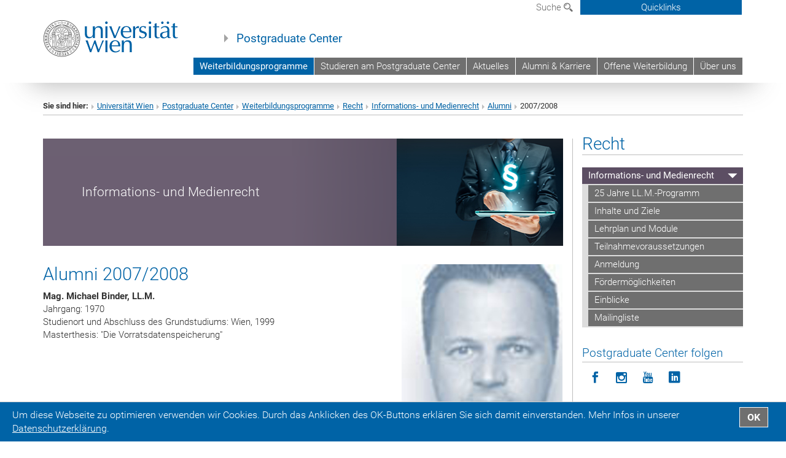

--- FILE ---
content_type: text/html; charset=utf-8
request_url: https://www.postgraduatecenter.at/weiterbildungsprogramme/recht/informations-und-medienrecht/ulg-1999-2011/alumni/20072008/
body_size: 71116
content:
<!DOCTYPE html>
<html xmlns="http://www.w3.org/1999/xhtml" xml:lang="de" lang="de">
<head prefix="og: http://ogp.me/ns# fb: http://ogp.me/ns/fb# article: http://ogp.me/ns/article#">

<meta charset="utf-8">
<!-- 
	This website is powered by TYPO3 - inspiring people to share!
	TYPO3 is a free open source Content Management Framework initially created by Kasper Skaarhoj and licensed under GNU/GPL.
	TYPO3 is copyright 1998-2019 of Kasper Skaarhoj. Extensions are copyright of their respective owners.
	Information and contribution at https://typo3.org/
-->



<title>2007/2008</title>
<meta name="generator" content="TYPO3 CMS">


<link rel="stylesheet" type="text/css" href="/typo3temp/assets/css/ccad0ee7cb.css?1665668068" media="all">
<link rel="stylesheet" type="text/css" href="/fileadmin/templates/GLOBAL/CSS/styles.css?1694002653" media="all">
<link rel="stylesheet" type="text/css" href="/fileadmin/templates/GLOBAL/ICONS/style.css?1693919686" media="all">
<link rel="stylesheet" type="text/css" href="/fileadmin/templates/GLOBAL/CSS/print.css?1613549671" media="print">
<link rel="stylesheet" type="text/css" href="/fileadmin/templates/GLOBAL/ICONS/tablesorter/tablesorter.css?1677157073" media="all">
<link rel="stylesheet" type="text/css" href="/fileadmin/templates/GLOBAL/JS/shariff/shariff-vie.css?1711108118" media="all">
<link rel="stylesheet" type="text/css" href="/fileadmin/templates/GLOBAL/CSS/video-js.min.css?1613549674" media="all">
<link rel="stylesheet" type="text/css" href="/fileadmin/templates/GLOBAL/CSS/videojs.thumbnails.css?1613549674" media="all">
<link rel="stylesheet" type="text/css" href="/fileadmin/templates/GLOBAL/EXT/powermail/pm-additional.css?1677509928" media="all">
<link rel="stylesheet" type="text/css" href="/fileadmin/templates/GLOBAL/CSS/added-accessibility.css?1691491691" media="all">
<link rel="stylesheet" type="text/css" href="/fileadmin/templates/GLOBAL/EXT/news/css/news.css?1684236288" media="all">
<link rel="stylesheet" type="text/css" href="/fileadmin/templates/GLOBAL/EXT/openstreetmap/osm.css?1623773365" media="all">
<link rel="stylesheet" type="text/css" href="/typo3conf/ext/univie_phaidra/Resources/style.css?1683538014" media="all">
<link rel="stylesheet" type="text/css" href="/typo3conf/ext/univie_personal/Resources/Public/Css/styles.css?1614091543" media="all">
<link rel="stylesheet" type="text/css" href="/fileadmin/templates/PGC/CSS/pgc.css?1693808321" media="all">
<link rel="stylesheet" type="text/css" href="/fileadmin/templates/GLOBAL/EXT/pure/css/pure.css?1613549665" media="all">



<script src="/fileadmin/templates/GLOBAL/JS/jquery-2.1.x-1.10.x-1.2.x-3.0.x.js?1613549670" type="application/x-javascript"></script>
<script src="/fileadmin/templates/GLOBAL/JS/videoJS/video.min.js?1613549670" type="application/x-javascript"></script>
<script src="/fileadmin/templates/GLOBAL/JS/videoJS/videojs-contrib-hls.min.js?1613549670" type="application/x-javascript"></script>
<script src="/fileadmin/templates/GLOBAL/JS/videoJS/videojs.thumbnails.js?1613549670" type="application/x-javascript"></script>
<script src="/fileadmin/templates/GLOBAL/JS/videoJS/videojs.persistvolume.js?1613549670" type="application/x-javascript"></script>
<script src="/typo3temp/assets/js/9a38f34785.js?1665668068" type="text/javascript"></script>


<link href="/fileadmin/templates/GLOBAL/IMG/favicon.ico" rel="shortcut icon" type="image/vnd.microsoft.icon" />
<link href="/fileadmin/templates/GLOBAL/IMG/favicon-uni.png" rel="apple-touch-icon" type="image/png" />
<link href="/fileadmin/templates/GLOBAL/IMG/favicon-uni.png" rel="shortcut icon" type="image/vnd.microsoft.icon" />

            <meta property="og:base-title" content="Postgraduate Center" />
            <meta http-equiv="X-UA-Compatible" content="IE=edge">
            <meta name="viewport" content="width=device-width, initial-scale=1">

            <!-- HTML5 shim and Respond.js IE8 support of HTML5 elements and media queries -->
            <!--[if lt IE 9]>
                <script src="https://oss.maxcdn.com/libs/html5shiv/3.7.0/html5shiv.js"></script>
                <script src="https://oss.maxcdn.com/libs/respond.js/1.4.2/respond.min.js"></script>
            <![endif]-->
            <meta name="title" content="2007/2008" /><meta property="og:site-id" content="828" /><meta property="og:title" content="2007/2008" /><meta property="og:type" content="article" /><meta property="og:url" content="https://www.postgraduatecenter.at/weiterbildungsprogramme/recht/informations-und-medienrecht/ulg-1999-2011/alumni/20072008/" /><meta name="twitter:card" content="summary_large_image" /><meta name="twitter:title" content="2007/2008" /><meta name="og:type" content="article" /><meta property="og:url" content="https://www.postgraduatecenter.at/weiterbildungsprogramme/recht/informations-und-medienrecht/ulg-1999-2011/alumni/20072008/" /><meta property="og:description" content="2007/2008" /><meta name="twitter:description" content="2007/2008" /><meta property="og:image" content="https://www.postgraduatecenter.at/fileadmin/user_upload/pgc/1_Weiterbildungsprogramme/Info_und_Medienrecht/Fotos/RTEmagicC_photo_binder_m_01.jpg.jpg" /><meta name="twitter:image" content="https://www.postgraduatecenter.at/fileadmin/user_upload/pgc/1_Weiterbildungsprogramme/Info_und_Medienrecht/Fotos/RTEmagicC_photo_binder_m_01.jpg.jpg" /><meta property="og:image" content="https://www.postgraduatecenter.at/fileadmin/user_upload/pgc/1_Weiterbildungsprogramme/Info_und_Medienrecht/Downloads/RTEmagicC_photo_buchmann_01.jpg.jpg" /><meta name="twitter:image" content="https://www.postgraduatecenter.at/fileadmin/user_upload/pgc/1_Weiterbildungsprogramme/Info_und_Medienrecht/Downloads/RTEmagicC_photo_buchmann_01.jpg.jpg" /><meta property="og:image" content="https://www.postgraduatecenter.at/fileadmin/user_upload/pgc/1_Weiterbildungsprogramme/Info_und_Medienrecht/Downloads/RTEmagicC_photo_erenli_01.jpg.jpg" /><meta name="twitter:image" content="https://www.postgraduatecenter.at/fileadmin/user_upload/pgc/1_Weiterbildungsprogramme/Info_und_Medienrecht/Downloads/RTEmagicC_photo_erenli_01.jpg.jpg" /><meta property="og:image" content="https://www.postgraduatecenter.at/fileadmin/user_upload/pgc/1_Weiterbildungsprogramme/Info_und_Medienrecht/Downloads/RTEmagicC_photo_kopf_01.jpg.jpg" /><meta name="twitter:image" content="https://www.postgraduatecenter.at/fileadmin/user_upload/pgc/1_Weiterbildungsprogramme/Info_und_Medienrecht/Downloads/RTEmagicC_photo_kopf_01.jpg.jpg" /><meta property="og:image" content="https://www.postgraduatecenter.at/fileadmin/user_upload/pgc/1_Weiterbildungsprogramme/Info_und_Medienrecht/Downloads/RTEmagicC_photo_podubin_01.jpg.jpg" /><meta name="twitter:image" content="https://www.postgraduatecenter.at/fileadmin/user_upload/pgc/1_Weiterbildungsprogramme/Info_und_Medienrecht/Downloads/RTEmagicC_photo_podubin_01.jpg.jpg" /><meta property="og:image" content="https://www.postgraduatecenter.at/fileadmin/user_upload/pgc/1_Weiterbildungsprogramme/Info_und_Medienrecht/Downloads/RTEmagicC_photo_sieder_01.jpg.jpg" /><meta name="twitter:image" content="https://www.postgraduatecenter.at/fileadmin/user_upload/pgc/1_Weiterbildungsprogramme/Info_und_Medienrecht/Downloads/RTEmagicC_photo_sieder_01.jpg.jpg" /><meta property="og:image" content="https://www.postgraduatecenter.at/fileadmin/user_upload/pgc/1_Weiterbildungsprogramme/Info_und_Medienrecht/Downloads/RTEmagicC_photo_sommer_01.jpg.jpg" /><meta name="twitter:image" content="https://www.postgraduatecenter.at/fileadmin/user_upload/pgc/1_Weiterbildungsprogramme/Info_und_Medienrecht/Downloads/RTEmagicC_photo_sommer_01.jpg.jpg" /><meta property="og:image" content="https://www.postgraduatecenter.at/fileadmin/user_upload/pgc/1_Weiterbildungsprogramme/Info_und_Medienrecht/Downloads/RTEmagicC_photo_stessl_01.jpg.jpg" /><meta name="twitter:image" content="https://www.postgraduatecenter.at/fileadmin/user_upload/pgc/1_Weiterbildungsprogramme/Info_und_Medienrecht/Downloads/RTEmagicC_photo_stessl_01.jpg.jpg" /><meta property="og:image" content="https://www.postgraduatecenter.at/fileadmin/user_upload/pgc/1_Weiterbildungsprogramme/Info_und_Medienrecht/Downloads/RTEmagicC_photo_trummer_01.jpg.jpg" /><meta name="twitter:image" content="https://www.postgraduatecenter.at/fileadmin/user_upload/pgc/1_Weiterbildungsprogramme/Info_und_Medienrecht/Downloads/RTEmagicC_photo_trummer_01.jpg.jpg" /><meta property="fb:app_id" content="1752333404993542" /><meta name="google-site-verification" content="PkdW4qEhjwZkwSQm88cjKuWFb3czh-FRKiJvgzDDQg8" />
</head>
<body>

<header>
<nav aria-label="Sprungmarke zum Inhalt" class="skip">
    <a href="#mainContent" class="skip-to-content" tabindex="0" title="skip">Direkt zum Hauptinhalt gehen</a>
</nav>
<div id="device-xs" class="hidden-xs"></div>
<div id="device-sm" class="hidden-sm hidden-xs"></div>
<div id="device-md" class="hidden-md hidden-sm hidden-xs"></div>
<!-- Small Devices -->
        <div class="navbar-header skip"><button type="button" id="button-open-menu" class="navbar-toggle my-button" data-toggle="collapse" data-target="#menu-container-mobile" aria-haspopup="true"><span class="sr-only" id="show-navigation-button-text">Menü öffnen</span><span class="icon-mainmenue" aria-hidden="true"></span></button></div>

    <div class="navbar-collapse collapse hidden-md hidden-lg skip" id="menu-container-mobile">
        <div class="navbar-header">
            <button type="button" class="navbar-toggle menu-open" data-toggle="collapse" data-target="#menu-container-mobile" aria-expanded="true">
                <span class="sr-only" id="hide-navigation-button-text">Menü schließen</span>
                <span class="icon-cancel-circle" aria-hidden="true"></span>
            </button>
        </div>
        <div class="menu-header-mobile col-sx-12 hidden-md hidden-lg">
            <a href="https://www.univie.ac.at/"><img width="220" src="/fileadmin/templates/GLOBAL/IMG/uni_logo_220.jpg" class="logo logo-single" id="Link-UniWien" alt="Universität Wien - Startseite"  data-rjs="3"></a>
        </div>
        <nav aria-label="Hauptnavigation" class="navbar navbar-uni-mobile hidden-md hidden-lg"><ul class="nav navbar-nav navbar-right"><li class="dropdown dropdown-mobile act"><a href="/weiterbildungsprogramme/" target="_self" class="link-text act">Weiterbildungsprogramme<a data-toggle="dropdown" href="" class="toggle-icon act" role="button" aria-label="2. Menü öffnen"><span class="icon-navi-open">&nbsp;</span></a></a><ul class="dropdown-menu level2"><li class="level2"><a href="/weiterbildungsprogramme/bildung-soziales/" target="_self" class="level2">Bildung & Soziales</a></li><li class="level2"><a href="/weiterbildungsprogramme/gesundheit-naturwissenschaften/" target="_self" class="level2">Gesundheit & Naturwissenschaften</a></li><li class="level2"><a href="/weiterbildungsprogramme/internationales-wirtschaft/" target="_self" class="level2">Internationales & Wirtschaft</a></li><li class="level2"><a href="/weiterbildungsprogramme /kommunikation-medien/" target="_self" class="level2">Kommunikation & Medien</a></li><li class="level2 act"><a href="/weiterbildungsprogramme/recht/" target="_self" class="level2 act">Recht</a><ul class="level3"><li class="level3"><a href="/weiterbildungsprogramme/recht/arbeitsrecht/" target="_self" class="level3">Arbeitsrecht</a></li><li class="level3"><a href="/weiterbildungsprogramme/recht/europaeisches-und-internationales-wirtschaftsrecht/" target="_self" class="level3">Europäisches und Internationales Wirtschaftsrecht</a></li><li class="level3"><a href="/weiterbildungsprogramme/recht/familienunternehmen-und-vermoegensplanung/" target="_self" class="level3">Familienunternehmen und Vermögensplanung</a></li><li class="level3"><a href="/weiterbildungsprogramme/recht/human-rights/" target="_self" class="level3">Human Rights</a></li><li class="level3 act"><a href="/weiterbildungsprogramme/recht/informations-und-medienrecht/" target="_self" class="level3 act">Informations- und Medienrecht</a><ul class="level4"><li class="level4"><a href="/weiterbildungsprogramme/recht/informations-und-medienrecht/25-jahre-llm-programm/" target="_self" class="level4">25 Jahre LL.M.-Programm</a></li><li class="level4"><a href="/weiterbildungsprogramme/recht/informations-und-medienrecht/inhalte-und-ziele/" target="_self" class="level4">Inhalte und Ziele</a></li><li class="level4"><a href="/weiterbildungsprogramme/recht/informations-und-medienrecht/lehrplan-und-module/" target="_self" class="level4">Lehrplan und Module</a></li><li class="level4"><a href="/weiterbildungsprogramme/recht/informations-und-medienrecht/teilnahmevoraussetzungen/" target="_self" class="level4">Teilnahmevoraussetzungen</a></li><li class="level4"><a href="/weiterbildungsprogramme/recht/informations-und-medienrecht/anmeldung/" target="_self" class="level4">Anmeldung</a></li><li class="level4"><a href="/weiterbildungsprogramme/recht/informations-und-medienrecht/foerdermoeglichkeiten/" target="_self" class="level4">Fördermöglichkeiten</a></li><li class="level4"><a href="/weiterbildungsprogramme/recht/informations-und-medienrecht/einblicke/" target="_self" class="level4">Einblicke</a></li><li class="level4"><a href="http://massmailer.univie.ac.at/site/postgraduatecenter/pginfomed/subscribe/article/422.html" target="_blank" class="level4">Mailingliste</a></li></ul></li><li class="level3"><a href="/weiterbildungsprogramme/recht/international-law/" target="_self" class="level3">International Law</a></li><li class="level3"><a href="/weiterbildungsprogramme/recht/it-law-update/" target="_self" class="level3">IT-Law Update</a></li><li class="level3"><a href="/weiterbildungsprogramme/recht/steuerrecht-und-rechnungswesen/" target="_self" class="level3">Steuerrecht und Rechnungswesen</a></li><li class="level3"><a href="/weiterbildungsprogramme/recht/tourismus-und-recht/" target="_self" class="level3">Tourismus und Recht</a></li><li class="level3"><a href="/weiterbildungsprogramme/recht/wohn-und-immobilienrecht/" target="_self" class="level3">Wohn- und Immobilienrecht</a></li></ul></li></ul></li><li class="dropdown dropdown-mobile"><a href="/studieren-am-postgraduate-center/" target="_self" class="link-text">Studieren am Postgraduate Center<a data-toggle="dropdown" href="" class="toggle-icon" role="button" aria-label="Menü öffnen"><span class="icon-navi-close">&nbsp;</span></a></a><ul class="dropdown-menu level2"><li class="level2"><a href="/studieren-am-postgraduate-center/information-service/" target="_self" class="level2">Information & Service</a></li><li class="level2"><a href="/studieren-am-postgraduate-center/informationsmaterial/" target="_self" class="level2">Informationsmaterial</a></li><li class="level2"><a href="/studieren-am-postgraduate-center/foerderung-und-finanzierung/" target="_self" class="level2">Förderung und Finanzierung</a></li><li class="level2"><a href="/studieren-am-postgraduate-center/5-gruende-fuer-ihre-weiterbildung/" target="_self" class="level2">5 Gründe für Ihre Weiterbildung</a></li><li class="level2"><a href="/studieren-am-postgraduate-center/weiterbildungsstrategie-der-universitaet-wien/" target="_self" class="level2">Weiterbildungsstrategie der Universität Wien</a></li><li class="level2"><a href="/studieren-am-postgraduate-center/agbs/" target="_self" class="level2">AGBs</a></li></ul></li><li class="dropdown dropdown-mobile"><a href="/aktuelles/" target="_self" class="link-text">Aktuelles<a data-toggle="dropdown" href="" class="toggle-icon" role="button" aria-label="Menü öffnen"><span class="icon-navi-close">&nbsp;</span></a></a><ul class="dropdown-menu level2"><li class="level2"><a href="/aktuelles/aktuelle-meldungen/" target="_self" class="level2">Aktuelle Meldungen</a></li><li class="level2"><a href="/aktuelles/veranstaltungen/" target="_self" class="level2">Veranstaltungen</a></li><li class="level2"><a href="/aktuelles/in-den-medien/" target="_self" class="level2">In den Medien</a></li><li class="level2"><a href="/aktuelles/presseinformationen/" target="_self" class="level2">Presseinformationen</a></li></ul></li><li class="dropdown dropdown-mobile"><a href="/alumni-karriere/" target="_self" class="link-text">Alumni & Karriere<a data-toggle="dropdown" href="" class="toggle-icon" role="button" aria-label="Menü öffnen"><span class="icon-navi-close">&nbsp;</span></a></a><ul class="dropdown-menu level2"><li class="level2"><a href="/alumni-karriere/alumni/" target="_self" class="level2">Alumni</a></li><li class="level2"><a href="/alumni-karriere/arbeitgeberinnen/" target="_self" class="level2">Arbeitgeber*innen</a></li></ul></li><li class="dropdown dropdown-mobile"><a href="/offene-weiterbildung/" target="_self" class="link-text">Offene Weiterbildung<a data-toggle="dropdown" href="" class="toggle-icon" role="button" aria-label="Menü öffnen"><span class="icon-navi-close">&nbsp;</span></a></a><ul class="dropdown-menu level2"><li class="level2"><a href="/offene-weiterbildung/offene-weiterbildung/" target="_self" class="level2">Offene Weiterbildung</a></li><li class="level2"><a href="/offene-weiterbildung/corporate-programs/" target="_self" class="level2">Corporate Programs</a></li><li class="level2"><a href="/offene-weiterbildung/publikationen/" target="_self" class="level2">Publikationen</a></li></ul></li><li class="dropdown dropdown-mobile"><a href="/ueber-uns/" target="_self" class="link-text">Über uns<a data-toggle="dropdown" href="" class="toggle-icon" role="button" aria-label="Menü öffnen"><span class="icon-navi-close">&nbsp;</span></a></a><ul class="dropdown-menu level2"><li class="level2"><a href="/ueber-uns/team/?no_cache=1" target="_self" class="level2">Team</a></li><li class="level2"><a href="/ueber-uns/wissenschaftliche-leitungen/" target="_self" class="level2">Wissenschaftliche Leitungen</a></li><li class="level2"><a href="/ueber-uns/kooperationspartnerinnen/" target="_self" class="level2">Kooperationspartner*innen</a></li><li class="level2"><a href="/ueber-uns/netzwerke/" target="_self" class="level2">Netzwerke</a></li><li class="level2"><a href="/ueber-uns/kontakt/" target="_self" class="level2">Kontakt</a></li></ul></li></ul></nav>
    </div>

    <div id="quicklinks-top-mobile" class="quicklinks-btn-mobile top-row hidden-md hidden-lg skip">
            <a class="quicklinks-open open" data-top-id="" data-top-show="true" href="#" aria-label=""><span class="icon-cancel-circle" aria-hidden="true"></span></a>
            <nav aria-label="Quicklinks"><div class="quicklinks-mobile-menu"><div class="panel panel-uni-quicklinks"><div class="panel-heading active"><a href="#quicklinks162" data-toggle="collapse" data-parent="#quicklinks-top-mobile">Meistgesuchte Services ...<span class="pull-right icon-navi-close"></span></a></div><div id="quicklinks162" class="panel-collapse collapse in quicklinks-panel"><div class="panel-body"><ul class="indent"><li><a href="/quicklinks/de/meistgesuchte-services/foerderungen-finanzierung/" target="_self">Förderungen & Finanzierung</a></li><li><a href="/quicklinks/de/meistgesuchte-services/informationsmaterial/" target="_self">Informationsmaterial</a></li><li><a href="http://moodle.univie.ac.at/?r=0" target="_blank">Moodle (E-Learning)&nbsp;<span class="icon-extern"></span></a></li><li><a href="/quicklinks/de/meistgesuchte-services/agbs/" target="_self">AGBs</a></li></ul></div></div></div></div></nav>
            <ul>
            </ul>
    </div>

<div class="navbar hidden-md hidden-lg skip" id="top-row-mobile">
    <div class="container-mobile" id="nav-container-mobile">
        <div class="top-row-shadow">
            <div class="row">
                <div class="col-md-12 toprow-mobile">
                    <div class="navbar navbar-top navbar-top-mobile hidden-md hidden-lg">
                        <ul class="nav-pills-top-mobile">

                                

                            <li class="search-mobile">
                                <a data-top-id="search-top-mobile" id="show-search-button" data-top-show="true" href="#"><span class="sr-only" id="show-search-button-text">Suchformular öffnen</span><span class="sr-only" id="hide-search-button-text" style="display:none;">Suchformular schließen</span><span class="icon-lupe" aria-hidden="true"></span></a>
                            </li>
                            <li class="quicklinks-btn-mobile">
                                <a data-top-id="quicklinks-top-mobile" data-top-show="true" href="#">Quicklinks</a>
                            </li>
                        </ul>
                    </div>
                    <div id="search-top-mobile">
                        <ul class="nav nav-tabs-search">
                            <li class="active"><a href="#" data-toggle="tab">Webseiten</a></li>
                            <li id="search_staff_mobile"><a data-toggle="tab" href="#">Personensuche</a></li>
                        </ul>
                        <div class="input-group">
                            <label for="search-mobile">Suche</label>
                            <form id="mobilesearchform" action="/suche/?no_cache=1" method="GET">
                                <input type="text" class="form-control-search" id="search-mobile" name="q" placeholder="Suchbegriff" aria-label="Suchbegriff">
                            </form>
                            <span class="input-group-addon-search"><span class="icon-lupe"></span></span>
                        </div>
                    </div>
                </div>
            <div class="col-xs-12">
                <div class="header-container-mobile col-md-12">
                    <div class="logo-container">
                        <a href="https://www.univie.ac.at/"><img width="220" src="/fileadmin/templates/GLOBAL/IMG/uni_logo_220.jpg" class="logo logo-single" id="Link-UniWien" alt="Universität Wien - Startseite"  data-rjs="3"></a>

                    </div>

                     <nav class="navbar navbar-uni hidden-xs hidden-sm" role="navigation"><ul class="nav navbar-nav navbar-right"><li class="dropdown active"><a href="/weiterbildungsprogramme/" target="_self" class="dropdown-toggle" data-toggle="dropdown">Weiterbildungsprogramme</a><ul class="dropdown-menu dropdown-menu-left"><li><a href="/weiterbildungsprogramme/bildung-soziales/" target="_self" class="bildung-soziales">Bildung & Soziales</a></li><li><a href="/weiterbildungsprogramme/gesundheit-naturwissenschaften/" target="_self" class="gesundheit-naturwissenschaften">Gesundheit & Naturwissenschaften</a></li><li><a href="/weiterbildungsprogramme/internationales-wirtschaft/" target="_self" class="internationales-wirtschaft">Internationales & Wirtschaft</a></li><li><a href="/weiterbildungsprogramme /kommunikation-medien/" target="_self" class="kommunikation-medien">Kommunikation & Medien</a></li><li><a href="/weiterbildungsprogramme/recht/" target="_self" class="recht">Recht</a></li></ul></li><li class="dropdown"><a href="/studieren-am-postgraduate-center/" target="_self" class="dropdown-toggle" data-toggle="dropdown">Studieren am Postgraduate Center</a><ul class="dropdown-menu dropdown-menu-left"><li><a href="/studieren-am-postgraduate-center/information-service/" target="_self" class="">Information & Service</a></li><li><a href="/studieren-am-postgraduate-center/informationsmaterial/" target="_self" class="">Informationsmaterial</a></li><li><a href="/studieren-am-postgraduate-center/foerderung-und-finanzierung/" target="_self" class="">Förderung und Finanzierung</a></li><li><a href="/studieren-am-postgraduate-center/5-gruende-fuer-ihre-weiterbildung/" target="_self" class="">5 Gründe für Ihre Weiterbildung</a></li><li><a href="/studieren-am-postgraduate-center/weiterbildungsstrategie-der-universitaet-wien/" target="_self" class="">Weiterbildungsstrategie der Universität Wien</a></li><li><a href="/studieren-am-postgraduate-center/agbs/" target="_self" class="">AGBs</a></li></ul></li><li class="dropdown"><a href="/aktuelles/" target="_self" class="dropdown-toggle" data-toggle="dropdown">Aktuelles</a><ul class="dropdown-menu dropdown-menu-left"><li><a href="/aktuelles/aktuelle-meldungen/" target="_self" class="">Aktuelle Meldungen</a></li><li><a href="/aktuelles/veranstaltungen/" target="_self" class="">Veranstaltungen</a></li><li><a href="/aktuelles/in-den-medien/" target="_self" class="">In den Medien</a></li><li><a href="/aktuelles/presseinformationen/" target="_self" class="">Presseinformationen</a></li></ul></li><li class="dropdown"><a href="/alumni-karriere/" target="_self" class="dropdown-toggle" data-toggle="dropdown">Alumni & Karriere</a><ul class="dropdown-menu dropdown-menu-left"><li><a href="/alumni-karriere/alumni/" target="_self" class="">Alumni</a></li><li><a href="/alumni-karriere/arbeitgeberinnen/" target="_self" class="">Arbeitgeber*innen</a></li></ul></li><li class="dropdown"><a href="/offene-weiterbildung/" target="_self" class="dropdown-toggle" data-toggle="dropdown">Offene Weiterbildung</a><ul class="dropdown-menu dropdown-menu-left"><li><a href="/offene-weiterbildung/offene-weiterbildung/" target="_self" class="">Offene Weiterbildung</a></li><li><a href="/offene-weiterbildung/corporate-programs/" target="_self" class="">Corporate Programs</a></li><li><a href="/offene-weiterbildung/publikationen/" target="_self" class="">Publikationen</a></li></ul></li><li class="dropdown"><a href="/ueber-uns/" target="_self" class="dropdown-toggle" data-toggle="dropdown">Über uns</a><ul class="dropdown-menu dropdown-menu-left"><li><a href="/ueber-uns/team/?no_cache=1" target="_self" class="">Team</a></li><li><a href="/ueber-uns/wissenschaftliche-leitungen/" target="_self" class="">Wissenschaftliche Leitungen</a></li><li><a href="/ueber-uns/kooperationspartnerinnen/" target="_self" class="">Kooperationspartner*innen</a></li><li><a href="/ueber-uns/netzwerke/" target="_self" class="">Netzwerke</a></li><li><a href="/ueber-uns/kontakt/" target="_self" class="">Kontakt</a></li></ul></li></ul></nav>

                </div>
            </div>

            <div class="col-xs-12">
                    <div class="header-text-container-mobile col-md-12">
                        <span class="header-text"><a href="/" target="_self">Postgraduate Center</a></span>
                    </div>
            </div>



            </div>
        </div>
    </div>
</div>


<!-- DESKTOP -->


<div class="navbar-fixed-top hidden-sm hidden-xs skip" id="top-row">
    <div id="quicklinks-top">
        <div class="container">
            <nav aria-label="Quicklinks"><div class="row"><div class="col-md-4 col-md-offset-8"><h3 class="top-row-header">Meistgesuchte Services ...</h3><ul><li><a href="/quicklinks/de/meistgesuchte-services/foerderungen-finanzierung/" target="_self">Förderungen & Finanzierung</a></li><li><a href="/quicklinks/de/meistgesuchte-services/informationsmaterial/" target="_self">Informationsmaterial</a></li><li><a href="http://moodle.univie.ac.at/?r=0" target="_blank">Moodle (E-Learning)&nbsp;<span class="icon-extern"></span></a></li><li><a href="/quicklinks/de/meistgesuchte-services/agbs/" target="_self">AGBs</a></li></ul></div></div></nav>
        </div>
    </div>
    <div class="container" id="nav-container">
        <div class="top-row-shadow">
            <div class="row">
                <div class="col-md-12 header-logo-container">

                    <!-- Language, Search, Quicklinks -->
                    <div class="navbar navbar-top">
                        <ul class="nav-pills-top navbar-right">

                            <li class="dropdown langmenu">
                                
                            </li>

                            <li class="dropdown">
                                <a href="#" data-toggle="dropdown" class="dropdown-toggle" id="open-search">Suche <span class="icon-lupe"></span></a>
                                <div class="dropdown-menu dropdown-menu-left dropdown-menu-search">
                                    <ul class="nav nav-tabs-search">
                                        <li class="active" id="search-web"><a href="#" data-toggle="tab">Webseiten</a></li>
                                        <li id="search_staff"><a data-toggle="tab" href="#">Personensuche</a></li>
                                    </ul>
                                    <div class="input-group">
                                        <label for="search">Suche</label>
                                        <form id="searchform" action="/suche/?no_cache=1" method="GET">
                                            <input type="text" class="form-control-search" id="search" name="q" placeholder="Suchbegriff" aria-label="Suchbegriff">
                                        </form>
                                        <span class="input-group-addon-search"><a onclick="$('#searchform').submit();" href="#"><span class="sr-only">Suche starten</span><span class="icon-lupe"></span></a></span>
                                    </div>
                                </div>
                            </li>

                            <li class="quicklinks-btn">
                                <a data-top-id="quicklinks-top" data-top-show="true" href="#">Quicklinks</a>
                            </li>

                        </ul>
                    </div>
                    <!-- Language, Search, Quicklinks -->

                    <!-- Logo, Title -->
                    <div class="logo-container">
                        <a href="https://www.univie.ac.at/"><img width="220" src="/fileadmin/templates/GLOBAL/IMG/uni_logo_220.jpg" class="logo logo-single" id="Link-UniWien" alt="Universität Wien - Startseite"  data-rjs="3"></a>
                        <span class="header-text"><a href="/" target="_self">Postgraduate Center</a></span>
                    </div>
                    <!-- Logo, Title -->

                    <!-- HMenu -->
                    <div class="hmenu">
                        <nav class="navbar navbar-uni hidden-xs hidden-sm" role="navigation"><ul class="nav navbar-nav navbar-right"><li class="dropdown active"><a href="/weiterbildungsprogramme/" target="_self" class="dropdown-toggle" data-toggle="dropdown">Weiterbildungsprogramme</a><ul class="dropdown-menu dropdown-menu-left"><li><a href="/weiterbildungsprogramme/bildung-soziales/" target="_self" class="bildung-soziales">Bildung & Soziales</a></li><li><a href="/weiterbildungsprogramme/gesundheit-naturwissenschaften/" target="_self" class="gesundheit-naturwissenschaften">Gesundheit & Naturwissenschaften</a></li><li><a href="/weiterbildungsprogramme/internationales-wirtschaft/" target="_self" class="internationales-wirtschaft">Internationales & Wirtschaft</a></li><li><a href="/weiterbildungsprogramme /kommunikation-medien/" target="_self" class="kommunikation-medien">Kommunikation & Medien</a></li><li><a href="/weiterbildungsprogramme/recht/" target="_self" class="recht">Recht</a></li></ul></li><li class="dropdown"><a href="/studieren-am-postgraduate-center/" target="_self" class="dropdown-toggle" data-toggle="dropdown">Studieren am Postgraduate Center</a><ul class="dropdown-menu dropdown-menu-left"><li><a href="/studieren-am-postgraduate-center/information-service/" target="_self" class="">Information & Service</a></li><li><a href="/studieren-am-postgraduate-center/informationsmaterial/" target="_self" class="">Informationsmaterial</a></li><li><a href="/studieren-am-postgraduate-center/foerderung-und-finanzierung/" target="_self" class="">Förderung und Finanzierung</a></li><li><a href="/studieren-am-postgraduate-center/5-gruende-fuer-ihre-weiterbildung/" target="_self" class="">5 Gründe für Ihre Weiterbildung</a></li><li><a href="/studieren-am-postgraduate-center/weiterbildungsstrategie-der-universitaet-wien/" target="_self" class="">Weiterbildungsstrategie der Universität Wien</a></li><li><a href="/studieren-am-postgraduate-center/agbs/" target="_self" class="">AGBs</a></li></ul></li><li class="dropdown"><a href="/aktuelles/" target="_self" class="dropdown-toggle" data-toggle="dropdown">Aktuelles</a><ul class="dropdown-menu dropdown-menu-left"><li><a href="/aktuelles/aktuelle-meldungen/" target="_self" class="">Aktuelle Meldungen</a></li><li><a href="/aktuelles/veranstaltungen/" target="_self" class="">Veranstaltungen</a></li><li><a href="/aktuelles/in-den-medien/" target="_self" class="">In den Medien</a></li><li><a href="/aktuelles/presseinformationen/" target="_self" class="">Presseinformationen</a></li></ul></li><li class="dropdown"><a href="/alumni-karriere/" target="_self" class="dropdown-toggle" data-toggle="dropdown">Alumni & Karriere</a><ul class="dropdown-menu dropdown-menu-left"><li><a href="/alumni-karriere/alumni/" target="_self" class="">Alumni</a></li><li><a href="/alumni-karriere/arbeitgeberinnen/" target="_self" class="">Arbeitgeber*innen</a></li></ul></li><li class="dropdown"><a href="/offene-weiterbildung/" target="_self" class="dropdown-toggle" data-toggle="dropdown">Offene Weiterbildung</a><ul class="dropdown-menu dropdown-menu-left"><li><a href="/offene-weiterbildung/offene-weiterbildung/" target="_self" class="">Offene Weiterbildung</a></li><li><a href="/offene-weiterbildung/corporate-programs/" target="_self" class="">Corporate Programs</a></li><li><a href="/offene-weiterbildung/publikationen/" target="_self" class="">Publikationen</a></li></ul></li><li class="dropdown"><a href="/ueber-uns/" target="_self" class="dropdown-toggle" data-toggle="dropdown">Über uns</a><ul class="dropdown-menu dropdown-menu-left"><li><a href="/ueber-uns/team/?no_cache=1" target="_self" class="">Team</a></li><li><a href="/ueber-uns/wissenschaftliche-leitungen/" target="_self" class="">Wissenschaftliche Leitungen</a></li><li><a href="/ueber-uns/kooperationspartnerinnen/" target="_self" class="">Kooperationspartner*innen</a></li><li><a href="/ueber-uns/netzwerke/" target="_self" class="">Netzwerke</a></li><li><a href="/ueber-uns/kontakt/" target="_self" class="">Kontakt</a></li></ul></li></ul></nav>
                    </div>
                    <!-- HMenu -->

                </div>
            </div>
        </div>
    </div>
</div>


<div class="container" id="nav_container">
</div>
</header>


    <div class="container">
        <div class="breadcrumb-page-container">
            <div class="row">
                <div class="col-md-12">
                    <nav aria-label="Pfadnavigation"><ul class="breadcrumb-page"><li><strong>Sie sind hier:</strong></li><li class="meta-breadcrumb"><a href="http://www.univie.ac.at/" target="_blank">Universität Wien </a></li><li class="meta-breadcrumb"><a href="/" target="_self">Postgraduate Center</a></li><li><a href="/weiterbildungsprogramme/bildung-soziales/" title="Weiterbildungsprogramme">Weiterbildungsprogramme</a></li><li><a href="/weiterbildungsprogramme/recht/" title="Recht">Recht</a></li><li><a href="/weiterbildungsprogramme/recht/informations-und-medienrecht/" title="Informations- und Medienrecht">Informations- und Medienrecht</a></li><li><a href="/weiterbildungsprogramme/recht/informations-und-medienrecht/ulg-1999-2011/alumni/" title="Alumni">Alumni</a></li><li>2007/2008</li></ul></nav>
                    <hr class="breadcrumb-page hidden-md hidden-lg">
                </div>
            </div>
            <hr class="breadcrumb-page hidden-xs hidden-sm">
        </div>

        <div class="row">
            <div class="col-md-9 content right-border">
                <main id="mainContent">
                    
	<!--  CONTENT ELEMENT, uid:4584/shortcut [begin] -->
		<div id="c4584" class="csc-frame csc-frame-default">
		<!--  Inclusion of other records (by reference): [begin] -->
			
	<!--  CONTENT ELEMENT, uid:2941/dce_dceuid12 [begin] -->
		<div id="c2941" class="csc-frame csc-frame-default"><div class="tx-dce-pi1">
	

	
		<style>
		.banner-container {
			background: #fff url("/fileadmin/user_upload/pgc/1_Weiterbildungsprogramme/Digital_Communication_and_Law/Fotos/2019_banner_klein_ComLaw.jpg") no-repeat scroll right top;
		}
		</style>
		<div class="banner-container recht content-element-margin-small">
			<div class="banner-shadow hidden-xs"></div>
			<div class="banner-title hidden-xs">
				
						
								<div class="banner-title-text">Informations- und Medienrecht</div>
							
					
			</div>
			<img src="/fileadmin/user_upload/pgc/1_Weiterbildungsprogramme/Digital_Communication_and_Law/Fotos/2019_banner_klein_ComLaw.jpg" class="img-responsive hidden-sm hidden-md hidden-lg" width="100%">
			<div class="banner-title-mobile bg-recht hidden-sm hidden-md hidden-lg">
				
						
								Informations- und Medienrecht
							
					
			</div>
		</div>
	


</div></div>
	<!--  CONTENT ELEMENT, uid:2941/dce_dceuid12 [end] -->
		
		<!--  Inclusion of other records (by reference): [end] -->
			</div>
	<!--  CONTENT ELEMENT, uid:4584/shortcut [end] -->
		
	<!--  CONTENT ELEMENT, uid:4377/dce_dceuid23 [begin] -->
		<div id="c4377" class="csc-frame csc-frame-default"><div class="tx-dce-pi1">
	

	
	
	
		<div class="content-element-margin-zero">
			<div class="row">
				<div class="col-sm-8 top-align">
					
						<h2 class="hidden-xs">Alumni 2007/2008</h2>


					
					<p class="bodytext"><span style="font-weight: bold;">Mag. Michael Binder, LL.M.</span><br />Jahrgang: 1970 <br />Studienort und Abschluss des Grundstudiums: Wien,&nbsp;1999 <br />Masterthesis: &quot;Die Vorratsdatenspeicherung&quot;</p>
				</div>
				<div class="col-sm-4">
					
						<h2 class="visible-xs">Alumni 2007/2008</h2>


					
					<div class="row">
						<div class="col-xs-8 col-sm-12">
							
								
										<figure class="image-container">
	<p class="bodytext"><img src="/fileadmin/_processed_/8/5/csm_RTEmagicC_photo_binder_m_01.jpg_6485645bdf.jpg" class="img-responsive" title="" alt="" /></p>
	
</figure>

									
							
						</div>
					</div>
				</div>
			</div>
		</div>
	
	
	
	
	
	


</div></div>
	<!--  CONTENT ELEMENT, uid:4377/dce_dceuid23 [end] -->
		
	<!--  CONTENT ELEMENT, uid:4378/dce_dceuid23 [begin] -->
		<div id="c4378" class="csc-frame csc-frame-default"><div class="tx-dce-pi1">
	

	
	
	
		<div class="content-element-margin-zero">
			<div class="row">
				<div class="col-sm-8 top-align">
					
						<h2 class="hidden-xs"></h2>


					
					<p class="bodytext"><span style="font-weight: bold;">Mag. Albin Buchmann, LL.M.</span><br />s IT Solutions AT Spardat GmbH<br />Jahrgang: 1980<br />Studienort und Abschluss des Grundstudiums: Graz, 2006 <br />Masterthesis: &quot;Sponsoring und Product-Placement nach dem ORF-G. Unter Berücksichtigung der audiovisuellen Mediendienste-Richtlinie und der deutschen Rechtslage&quot;</p>
				</div>
				<div class="col-sm-4">
					
						<h2 class="visible-xs"></h2>


					
					<div class="row">
						<div class="col-xs-8 col-sm-12">
							
								
										<figure class="image-container">
	<p class="bodytext"><img src="/fileadmin/_processed_/5/e/csm_RTEmagicC_photo_buchmann_01.jpg_5a8f329d58.jpg" class="img-responsive" title="" alt="" /></p>
	
</figure>

									
							
						</div>
					</div>
				</div>
			</div>
		</div>
	
	
	
	
	
	


</div></div>
	<!--  CONTENT ELEMENT, uid:4378/dce_dceuid23 [end] -->
		
	<!--  CONTENT ELEMENT, uid:4379/dce_dceuid23 [begin] -->
		<div id="c4379" class="csc-frame csc-frame-default"><div class="tx-dce-pi1">
	

	
	
	
		<div class="content-element-margin-zero">
			<div class="row">
				<div class="col-sm-8 top-align">
					
						<h2 class="hidden-xs"></h2>


					
					<p class="bodytext"><span style="font-weight: bold;">Mag. Dr. Kai Erenli, LL.M.</span><br />Fachhochschule des bfi Wien<br />Jahrgang: 1977<br />Studienort und Abschluss des Grundstudiums: Graz, 2003<br />Masterthesis: &quot;Virtuelle Welten - Ausgewählte Aspekte des Vertrags- und Urheberrechts unter Berücksichtigung praxisrelevanter Problemstellungen&quot;</p>
				</div>
				<div class="col-sm-4">
					
						<h2 class="visible-xs"></h2>


					
					<div class="row">
						<div class="col-xs-8 col-sm-12">
							
								
										<figure class="image-container">
	<p class="bodytext"><img src="/fileadmin/_processed_/a/e/csm_RTEmagicC_photo_erenli_01.jpg_32f36f7871.jpg" class="img-responsive" title="" alt="" /></p>
	
</figure>

									
							
						</div>
					</div>
				</div>
			</div>
		</div>
	
	
	
	
	
	


</div></div>
	<!--  CONTENT ELEMENT, uid:4379/dce_dceuid23 [end] -->
		
	<!--  CONTENT ELEMENT, uid:4380/dce_dceuid23 [begin] -->
		<div id="c4380" class="csc-frame csc-frame-default"><div class="tx-dce-pi1">
	

	
	
	
		<div class="content-element-margin-zero">
			<div class="row">
				<div class="col-sm-8 top-align">
					
						<h2 class="hidden-xs"></h2>


					
					<p class="bodytext"><span style="font-weight: bold;">Mag. Phillip Judex, LL.M.</span></p>
<p class="bodytext">Jahrgang: 1978<br />Studienort und Abschluss des Grundstudiums: Wien, 2004<br />Masterthese: &quot;Staatliche und private Überwachungsmaßnahmen&quot;</p>
				</div>
				<div class="col-sm-4">
					
						<h2 class="visible-xs"></h2>


					
					<div class="row">
						<div class="col-xs-8 col-sm-12">
							
						</div>
					</div>
				</div>
			</div>
		</div>
	
	
	
	
	
	


</div></div>
	<!--  CONTENT ELEMENT, uid:4380/dce_dceuid23 [end] -->
		
	<!--  CONTENT ELEMENT, uid:4381/dce_dceuid23 [begin] -->
		<div id="c4381" class="csc-frame csc-frame-default"><div class="tx-dce-pi1">
	

	
	
	
		<div class="content-element-margin-zero">
			<div class="row">
				<div class="col-sm-8 top-align">
					
						<h2 class="hidden-xs"></h2>


					
					<p class="bodytext"><span style="font-weight: bold;">Mag. Mathias Kopf, LL.M.</span><br />Amt der NÖ Landesregierung<br />Jahrgang: 1982<br />Studienort und Abschluss des Grundstudiums: Wien, 2007<br />Masterthesis: &quot;Zulassung zur Veranstaltung von terrestrischem Hörfunk. Rechtliche Aspekte des Auswahlverfahrens bei Zulassung zur Veranstaltung von terrestrischem Hörfunk nach dem Privatradiogesetz&quot;</p>
				</div>
				<div class="col-sm-4">
					
						<h2 class="visible-xs"></h2>


					
					<div class="row">
						<div class="col-xs-8 col-sm-12">
							
								
										<figure class="image-container">
	<p class="bodytext"><img src="/fileadmin/_processed_/9/2/csm_RTEmagicC_photo_kopf_01.jpg_915d0b4880.jpg" class="img-responsive" title="" alt="" /></p>
	
</figure>

									
							
						</div>
					</div>
				</div>
			</div>
		</div>
	
	
	
	
	
	


</div></div>
	<!--  CONTENT ELEMENT, uid:4381/dce_dceuid23 [end] -->
		
	<!--  CONTENT ELEMENT, uid:4382/dce_dceuid23 [begin] -->
		<div id="c4382" class="csc-frame csc-frame-default"><div class="tx-dce-pi1">
	

	
	
	
	
	
	
	
	
		<div class="content-element-margin">
			<div class="row">
				<div class="col-md-12">
					
						<h2></h2>


					
					<p class="bodytext"><span style="font-weight: bold;">Mag. Michaela Kratzer, LL.M.</span><br />Jahrgang: 1981<br />Studienort und Abschluss des Grundstudiums: Prag, 2005<br />Masterthesis: &quot;Pflichtexemplarrecht von Online-Medien/Publikationen in der Tschechischen Republik und in Österreich&quot;</p>
				</div>
			</div>
			<div class="row">
				
			</div>
		</div>
	


</div></div>
	<!--  CONTENT ELEMENT, uid:4382/dce_dceuid23 [end] -->
		
	<!--  CONTENT ELEMENT, uid:4383/dce_dceuid23 [begin] -->
		<div id="c4383" class="csc-frame csc-frame-default"><div class="tx-dce-pi1">
	

	
	
	
	
	
	
	
	
		<div class="content-element-margin">
			<div class="row">
				<div class="col-md-12">
					
						<h2></h2>


					
					<p class="bodytext"><span style="font-weight: bold;">Mag. Thomas Nikodem, LL.M.</span><br />Jahrgang: 1985<br />Studienort und Abschluss des Grundstudiums: Wien, 2007 <br />Masterthesis: &quot;Sportwetten im Internet&quot;</p>
				</div>
			</div>
			<div class="row">
				
			</div>
		</div>
	


</div></div>
	<!--  CONTENT ELEMENT, uid:4383/dce_dceuid23 [end] -->
		
	<!--  CONTENT ELEMENT, uid:4384/dce_dceuid23 [begin] -->
		<div id="c4384" class="csc-frame csc-frame-default"><div class="tx-dce-pi1">
	

	
	
	
		<div class="content-element-margin-zero">
			<div class="row">
				<div class="col-sm-8 top-align">
					
						<h2 class="hidden-xs"></h2>


					
					<p class="bodytext"><span style="font-weight: bold;">Dipl. Iur. Sven Podubin, LL.M.</span><br />Jahrgang: 1978<br />Studienort und Abschluss des Grundstudiums: Nürnberg, 2004 <br />Masterthesis: &quot;E-Mail-Nutzung am Arbeitsplatz - mit arbeits- und datenschutzrechtlichem Schwerpunkt auf die Fragen der Nutzungsgestattung und der Zulässigkeit einer Überwachung durch den Arbeitgeber sowie einem Exkurs ins deutsche Recht&quot;</p>
				</div>
				<div class="col-sm-4">
					
						<h2 class="visible-xs"></h2>


					
					<div class="row">
						<div class="col-xs-8 col-sm-12">
							
								
										<figure class="image-container">
	<p class="bodytext"><img src="/fileadmin/_processed_/0/e/csm_RTEmagicC_photo_podubin_01.jpg_b6e3d2e170.jpg" class="img-responsive" title="" alt="" /></p>
	
</figure>

									
							
						</div>
					</div>
				</div>
			</div>
		</div>
	
	
	
	
	
	


</div></div>
	<!--  CONTENT ELEMENT, uid:4384/dce_dceuid23 [end] -->
		
	<!--  CONTENT ELEMENT, uid:4385/dce_dceuid23 [begin] -->
		<div id="c4385" class="csc-frame csc-frame-default"><div class="tx-dce-pi1">
	

	
	
	
		<div class="content-element-margin-zero">
			<div class="row">
				<div class="col-sm-8 top-align">
					
						<h2 class="hidden-xs"></h2>


					
					<p class="bodytext"><span style="font-weight: bold;">Mag. Ines Sieder, LL.M.</span><br />Jahrgang: 1982<br />Studienort und Abschluss des Grundstudiums: Wien, 2007<br />Masterthesis: &quot;Das Widerspruchsrecht nach § 28 DSG 2000 unter Berücksichtigung der aktuellen Literatur und Rechtsprechung&quot;</p>
				</div>
				<div class="col-sm-4">
					
						<h2 class="visible-xs"></h2>


					
					<div class="row">
						<div class="col-xs-8 col-sm-12">
							
								
										<figure class="image-container">
	<p class="bodytext"><img src="/fileadmin/_processed_/d/e/csm_RTEmagicC_photo_sieder_01.jpg_5977e91d34.jpg" class="img-responsive" title="" alt="" /></p>
	
</figure>

									
							
						</div>
					</div>
				</div>
			</div>
		</div>
	
	
	
	
	
	


</div></div>
	<!--  CONTENT ELEMENT, uid:4385/dce_dceuid23 [end] -->
		
	<!--  CONTENT ELEMENT, uid:4386/dce_dceuid23 [begin] -->
		<div id="c4386" class="csc-frame csc-frame-default"><div class="tx-dce-pi1">
	

	
	
	
		<div class="content-element-margin-zero">
			<div class="row">
				<div class="col-sm-8 top-align">
					
						<h2 class="hidden-xs"></h2>


					
					<p class="bodytext"><span style="font-weight: bold;">Mag. Dr. Thomas Sommer</span><br />Jahrgang: 1978<br />Studienort und Abschluss des Grundstudiums: Wien, 2005</p>
				</div>
				<div class="col-sm-4">
					
						<h2 class="visible-xs"></h2>


					
					<div class="row">
						<div class="col-xs-8 col-sm-12">
							
								
										<figure class="image-container">
	<p class="bodytext"><img src="/fileadmin/_processed_/c/c/csm_RTEmagicC_photo_sommer_01.jpg_61df07b227.jpg" class="img-responsive" title="" alt="" /></p>
	
</figure>

									
							
						</div>
					</div>
				</div>
			</div>
		</div>
	
	
	
	
	
	


</div></div>
	<!--  CONTENT ELEMENT, uid:4386/dce_dceuid23 [end] -->
		
	<!--  CONTENT ELEMENT, uid:4387/dce_dceuid23 [begin] -->
		<div id="c4387" class="csc-frame csc-frame-default"><div class="tx-dce-pi1">
	

	
	
	
		<div class="content-element-margin-zero">
			<div class="row">
				<div class="col-sm-8 top-align">
					
						<h2 class="hidden-xs"></h2>


					
					<p class="bodytext"><span style="font-weight: bold;">Mag. Wolfgang Stessl, LL.M.</span><br />Dax &amp; Partner Rechtsanwälte GmbH<br />Jahrgang: 1979<br />Studienort und Abschluss des Grundstudiums: Graz, 2005<br />Masterthesis: &quot;Internetsuchmaschinen und Datenschutz&quot;</p>
				</div>
				<div class="col-sm-4">
					
						<h2 class="visible-xs"></h2>


					
					<div class="row">
						<div class="col-xs-8 col-sm-12">
							
								
										<figure class="image-container">
	<p class="bodytext"><img src="/fileadmin/_processed_/e/b/csm_RTEmagicC_photo_stessl_01.jpg_bceed2a5de.jpg" class="img-responsive" title="" alt="" /></p>
	
</figure>

									
							
						</div>
					</div>
				</div>
			</div>
		</div>
	
	
	
	
	
	


</div></div>
	<!--  CONTENT ELEMENT, uid:4387/dce_dceuid23 [end] -->
		
	<!--  CONTENT ELEMENT, uid:4388/dce_dceuid23 [begin] -->
		<div id="c4388" class="csc-frame csc-frame-default"><div class="tx-dce-pi1">
	

	
	
	
		<div class="content-element-margin-zero">
			<div class="row">
				<div class="col-sm-8 top-align">
					
						<h2 class="hidden-xs"></h2>


					
					<p class="bodytext"><span style="font-weight: bold;">Mag. Markus Trummer, LL.M.</span><br />Arbeitsmarkservice<br />Jahrgang: 1962<br />Studienort und Abschluss des Grundstudiums: Wien, 1993<br />Masterthesis: &quot;Datenschutz im Arbeitsmarktservice&quot;</p>
				</div>
				<div class="col-sm-4">
					
						<h2 class="visible-xs"></h2>


					
					<div class="row">
						<div class="col-xs-8 col-sm-12">
							
								
										<figure class="image-container">
	<p class="bodytext"><img src="/fileadmin/_processed_/0/8/csm_RTEmagicC_photo_trummer_01.jpg_459d9a09d2.jpg" class="img-responsive" title="" alt="" /></p>
	
</figure>

									
							
						</div>
					</div>
				</div>
			</div>
		</div>
	
	
	
	
	
	


</div></div>
	<!--  CONTENT ELEMENT, uid:4388/dce_dceuid23 [end] -->
		
                </main>
            </div>
            <div class="col-md-3 sidebar content-element-margin">
                <div class="recht"><div class="vertical-nav hidden-xs hidden-sm"><h2 class="underline"><a href="/weiterbildungsprogramme/recht/" target="_self">Recht</a></h2><ul><li style="display:none"><a href="/weiterbildungsprogramme/recht/arbeitsrecht/" target="_self" class="level1">Arbeitsrecht</a></li><li style="display:none"><a href="/weiterbildungsprogramme/recht/europaeisches-und-internationales-wirtschaftsrecht/" target="_self" class="level1">Europäisches und Internationales Wirtschaftsrecht</a></li><li style="display:none"><a href="/weiterbildungsprogramme/recht/familienunternehmen-und-vermoegensplanung/" target="_self" class="level1">Familienunternehmen und Vermögensplanung</a></li><li style="display:none"><a href="/weiterbildungsprogramme/recht/human-rights/" target="_self" class="level1">Human Rights</a></li><li class="act"><a href="/weiterbildungsprogramme/recht/informations-und-medienrecht/" target="_self" class="level1 act">Informations- und Medienrecht</a><ul><li><a href="/weiterbildungsprogramme/recht/informations-und-medienrecht/25-jahre-llm-programm/" target="_self" class="level2">25 Jahre LL.M.-Programm</a></li><li><a href="/weiterbildungsprogramme/recht/informations-und-medienrecht/inhalte-und-ziele/" target="_self" class="level2">Inhalte und Ziele</a></li><li><a href="/weiterbildungsprogramme/recht/informations-und-medienrecht/lehrplan-und-module/" target="_self" class="level2">Lehrplan und Module</a></li><li><a href="/weiterbildungsprogramme/recht/informations-und-medienrecht/teilnahmevoraussetzungen/" target="_self" class="level2">Teilnahmevoraussetzungen</a></li><li><a href="/weiterbildungsprogramme/recht/informations-und-medienrecht/anmeldung/" target="_self" class="level2">Anmeldung</a></li><li><a href="/weiterbildungsprogramme/recht/informations-und-medienrecht/foerdermoeglichkeiten/" target="_self" class="level2">Fördermöglichkeiten</a></li><li><a href="/weiterbildungsprogramme/recht/informations-und-medienrecht/einblicke/" target="_self" class="level2">Einblicke</a></li><li><a href="http://massmailer.univie.ac.at/site/postgraduatecenter/pginfomed/subscribe/article/422.html" target="_blank" class="level2">Mailingliste</a></li></ul></li><li style="display:none"><a href="/weiterbildungsprogramme/recht/international-law/" target="_self" class="level1">International Law</a></li><li style="display:none"><a href="/weiterbildungsprogramme/recht/it-law-update/" target="_self" class="level1">IT-Law Update</a></li><li style="display:none"><a href="/weiterbildungsprogramme/recht/steuerrecht-und-rechnungswesen/" target="_self" class="level1">Steuerrecht und Rechnungswesen</a></li><li style="display:none"><a href="/weiterbildungsprogramme/recht/tourismus-und-recht/" target="_self" class="level1">Tourismus und Recht</a></li><li style="display:none"><a href="/weiterbildungsprogramme/recht/wohn-und-immobilienrecht/" target="_self" class="level1">Wohn- und Immobilienrecht</a></li></ul></div></div>
                <aside>
                    
                    <h2 class="small">Postgraduate Center folgen</h2><ol class="social-media-list"><li><a href="http://www.facebook.com/postgraduatecenter/" target="_blank" title="Postgraduate Center folgen auf Facebook" aria-label="Postgraduate Center folgen auf Facebook"><span class="icon-facebook"></span></a></li><li><a href="https://www.instagram.com/postgraduatecenter.univie/" target="_blank" title="Postgraduate Center folgen auf Instagram" aria-label="Postgraduate Center folgen auf Instagram"><span class="icon-instagram"></span></a></li><li><a href="http://www.youtube.com/user/PostgraduateVienna" target="_blank" title="Postgraduate Center folgen auf YouTube" aria-label="Postgraduate Center folgen auf YouTube"><span class="icon-youtube"></span></a></li><li><a href="http://www.linkedin.com/company/postgraduatecenter/" target="_blank" title="Postgraduate Center folgen auf LinkedIn" aria-label="Postgraduate Center folgen auf LinkedIn"><span class="icon-linkedin"></span></a></li></ol><div class="clearfix"></div>
                    
	<!--  CONTENT ELEMENT, uid:4583/shortcut [begin] -->
		<div id="c4583" class="csc-frame csc-frame-default">
		<!--  Inclusion of other records (by reference): [begin] -->
			
	<!--  CONTENT ELEMENT, uid:2943/dce_dceuid13 [begin] -->
		<div id="c2943" class="csc-frame csc-frame-default"><div class="tx-dce-pi1">
	
    
        
            <h2 class="small" style="margin-top:8px">Dem Programm folgen</h2>
            <ol class="social-media-list">
                
                
                
                    <li><a href="https://www.instagram.com/informations_und_medienrecht/" target="_blank" title="Programm folgen auf Instagram" aria-label="Programm folgen auf Instagram"><span class="icon-instagram"></span></a></li>
                
                
                    <li><a href="https://www.linkedin.com/company/informations-und-medienrecht-universität-wien" target="_blank" title="Programm folgen auf LinkedIn" aria-label="Programm folgen auf LinkedIn"><span class="icon-linkedin"></span></a></li>
                
            </ol>
            <div class="clearfix" style="margin-bottom:-20px;"></div>
        
    
    <h2 class="underline "><span class="icon-kartenkontakte"></span> Kontakt</h2>
    
        <address>
            
            
                <span class="name">Mag. Dr. </span>
            
            <span class="name">Markus Holzweber</span>
            
                <br />
            
            
                <div class="description"><p class="bodytext">Program Management</p></div>
            
            
                <span class="street">Postgraduate Center<br />
Campus der Universität Wien<br />
Spitalgasse 2, Hof 1<br />
Eingang 1.5.1<br />
1090 Wien</span><br />
            
            
                <abbr title="Telefon">T:</abbr> +43-1-4277-10817<br />
            
            
                <abbr title="Mobil">M:</abbr> +43-664-817 6361<br />
            
            
                <abbr title="Fax">F:</abbr> +43-1-4277-9108<br />
            
            
                <a href="javascript:linkTo_UnCryptMailto('ocknvq,kphqtocvkqputgejvBwpkxkg0ce0cv');">informationsrecht<span>&#064;</span>univie.ac.at</a><br />
            
            
        </address>
    

</div></div>
	<!--  CONTENT ELEMENT, uid:2943/dce_dceuid13 [end] -->
		
		<!--  Inclusion of other records (by reference): [end] -->
			</div>
	<!--  CONTENT ELEMENT, uid:4583/shortcut [end] -->
		
	<!--  CONTENT ELEMENT, uid:4582/shortcut [begin] -->
		<div id="c4582" class="csc-frame csc-frame-default">
		<!--  Inclusion of other records (by reference): [begin] -->
			
	<!--  CONTENT ELEMENT, uid:2942/dce_dceuid18 [begin] -->
		<div id="c2942" class="csc-frame csc-frame-default"><div class="tx-dce-pi1">
	
	<h2 class="sidebar_download">Downloads</h2>
	<ul class="gray-bg-striped white-bg">
		
<!--			    <li><p class="bodytext"><a href="/fileadmin/user_upload/pgc/1_Weiterbildungsprogramme/Studium_Generale/Fotos/Alumni_Happy_Hour/Studium_Generale_Alumni_Happy_Hour_c_Doris_Marth_2.jpg" target="_blank">Curriculum</a></p></li> -->
			    <li><a href="/fileadmin/user_upload/pgc/1_Weiterbildungsprogramme/Info_und_Medienrecht/Downloads/UA_992_942_Informations-_und_Medienrecht_konsolidiert.pdf" target="_blank">Curriculum</a></li>
		
<!--			    <li><p class="bodytext"><a href="/fileadmin/user_upload/pgc/1_Weiterbildungsprogramme/Offene_Weiterbildung/Pharmakobotanische_Exkursion/Pharmakobotanische_Exkursion_2025/2025_Fotos_Exkursion/Sabine_David_Hannes_1.jpeg" target="_blank">Folder</a></p></li> -->
			    <li><a href="/fileadmin/user_upload/pgc/1_Weiterbildungsprogramme/Info_und_Medienrecht/Downloads/20241210_Webfolder_Inforecht.pdf" target="_blank">Folder</a></li>
		
<!--			    <li><p class="bodytext"><a href="/fileadmin/user_upload/d_zid/open/it-news/2025/itnews-uai-upgrade.png" target="_blank">Timetable (2024-2025)</a></p></li> -->
			    <li><a href="/fileadmin/user_upload/pgc/1_Weiterbildungsprogramme/Info_und_Medienrecht/Timetable_Informations_und_Medienrecht.pdf" target="_blank">Timetable (2024-2025)</a></li>
		
<!--			    <li><p class="bodytext"><a href="/fileadmin/user_upload/pgc/5_Aktuelles/Fotos_News-Meldung/20251111_PQM_Akkreditierung_Industrie_und_Apotheke__AdobeStock__c__Infographic_generiert_mit_KI_1427595225.png" target="_blank">Timetable (2025-2026)</a></p></li> -->
			    <li><a href="/fileadmin/user_upload/pgc/1_Weiterbildungsprogramme/Info_und_Medienrecht/Downloads/Timetable_25_26.pdf" target="_blank">Timetable (2025-2026)</a></li>
		
<!--			    <li><p class="bodytext">Timetable (2026-2027)</p></li> -->
			    <li><a href="/fileadmin/user_upload/pgc/1_Weiterbildungsprogramme/Info_und_Medienrecht/Downloads/Timetable_26_27.pdf" target="_blank">Timetable (2026-2027)</a></li>
		
	</ul>

</div></div>
	<!--  CONTENT ELEMENT, uid:2942/dce_dceuid18 [end] -->
		
		<!--  Inclusion of other records (by reference): [end] -->
			</div>
	<!--  CONTENT ELEMENT, uid:4582/shortcut [end] -->
		
	<!--  CONTENT ELEMENT, uid:4581/shortcut [begin] -->
		<div id="c4581" class="csc-frame csc-frame-default">
		<!--  Inclusion of other records (by reference): [begin] -->
			
	<!--  CONTENT ELEMENT, uid:4420/dce_dceuid23 [begin] -->
		<div id="c4420" class="csc-frame csc-frame-default"><div class="tx-dce-pi1">
	

	
	
	
	
	
	
	
	
		<div class="content-element-margin">
			<div class="row">
				<div class="col-md-12">
					
						<h3>Partner</h3>


					
					
				</div>
			</div>
			<div class="row">
				
					
							</div>
							<div class="row">
						
					<div class="col-sm-6">
						
								<figure class="image-container">
	<p class="bodytext"><a href="https://www.diepresse.com/" target="_blank"><img src="/fileadmin/_processed_/1/d/csm_RTEmagicC_Die_Presse_4c_web_02.jpg_21080bcb40.jpg" class="img-responsive" title="" alt="" /></a></p>
	
</figure>

							
					</div>
				
					
						
					<div class="col-sm-6">
						
								<figure class="image-container">
	<p class="bodytext"><a href="https://id.univie.ac.at/" target="_blank"><img src="/fileadmin/_processed_/e/f/csm_Innovation_Digitalisation_Law_de_4c_f3d9538934.jpg" class="img-responsive" title="" alt="" /></a></p>
	
</figure>

							
					</div>
				
					
							</div>
							<div class="row">
						
					<div class="col-sm-6">
						
								<figure class="image-container">
	<p class="bodytext"><a href="http://www.it-law.at/" target="_blank"><img src="/fileadmin/_processed_/9/3/csm_RTEmagicC_itlaw_03.jpg_d0533f492e.jpg" class="img-responsive" title="" alt="" /></a></p>
	
</figure>

							
					</div>
				
					
						
					<div class="col-sm-6">
						
								<figure class="image-container">
	<p class="bodytext"><a href="https://www.rtr.at/" target="_blank"><img src="/fileadmin/_processed_/5/6/csm_RTR_Logo_87bd28b677.jpg" class="img-responsive" title="" alt="" /></a></p>
	
</figure>

							
					</div>
				
					
							</div>
							<div class="row">
						
					<div class="col-sm-6">
						
								<figure class="image-container">
	<p class="bodytext"><a href="https://www.h-i-p.at/" target="_blank"><img src="/fileadmin/_processed_/9/2/csm_Hoehne_-_Logo_signet_mittig_schwarz_Hintergrund_graublau_99a7010092.jpg" class="img-responsive" title="" alt="" /></a></p>
	
</figure>

							
					</div>
				
					
						
					<div class="col-sm-6">
						
								<figure class="image-container">
	<p class="bodytext"><a href="https://lawyersandmore.at/" target="_blank"><img src="/fileadmin/user_upload/pgc/1_Weiterbildungsprogramme/Info_und_Medienrecht/Fotos/csm_lawyers__more_Logo_2a6491a067.jpeg" class="img-responsive" title="" alt="" /></a></p>
	
</figure>

							
					</div>
				
					
							</div>
							<div class="row">
						
					<div class="col-sm-6">
						
								<figure class="image-container">
	<p class="bodytext"><a href="https://www.lexisnexis.at/" target="_blank"><img src="/fileadmin/_processed_/4/d/csm_LN_Logo_RGB_Primary_Full-Color_Positive_94055a16c2.png" class="img-responsive" title="" alt="" /></a></p>
	
</figure>

							
					</div>
				
			</div>
		</div>
	


</div></div>
	<!--  CONTENT ELEMENT, uid:4420/dce_dceuid23 [end] -->
		
		<!--  Inclusion of other records (by reference): [end] -->
			</div>
	<!--  CONTENT ELEMENT, uid:4581/shortcut [end] -->
		
                </aside>
            </div>
        </div>
    </div>

<footer>
    <div class="hidden-xs">
        <!--
        <div class="gray-box">
            <div class="container">
                <div class="row">
                    <div class="col-md-8 col-sm-6">
                        <div class="footer-logo-container pull-left">
                        <img width="320" src="/fileadmin/templates/GLOBAL/IMG/uni_logo.png" class="footer-logo" alt="Uni logo">
                        </div>
                    </div>
                    <div class="col-md-4 col-sm-6">
                        <ol class="footer-social pull-right v-align" style="margin-top: 45.5px;">
                          <h2 class="small">Postgraduate Center folgen</h2><ol class="social-media-list"><li><a href="http://www.facebook.com/postgraduatecenter/" target="_blank" title="Postgraduate Center folgen auf Facebook" aria-label="Postgraduate Center folgen auf Facebook"><span class="icon-facebook"></span></a></li><li><a href="https://www.instagram.com/postgraduatecenter.univie/" target="_blank" title="Postgraduate Center folgen auf Instagram" aria-label="Postgraduate Center folgen auf Instagram"><span class="icon-instagram"></span></a></li><li><a href="http://www.youtube.com/user/PostgraduateVienna" target="_blank" title="Postgraduate Center folgen auf YouTube" aria-label="Postgraduate Center folgen auf YouTube"><span class="icon-youtube"></span></a></li><li><a href="http://www.linkedin.com/company/postgraduatecenter/" target="_blank" title="Postgraduate Center folgen auf LinkedIn" aria-label="Postgraduate Center folgen auf LinkedIn"><span class="icon-linkedin"></span></a></li></ol><div class="clearfix"></div>
                        </ol>
                    </div>
                </div>
            </div>
        </div>-->
        
        <div class="gray-box">
            <div class="container">
              <h2 class="underline">Meistgesuchte Services ...</h2><div class="row"><div class="col-md-3"><div class="footer-quicklinks-list"><a href="/quicklinks/de/meistgesuchte-services/foerderungen-finanzierung/" target="_self">Förderungen & Finanzierung</a></div></div><div class="col-md-3"><div class="footer-quicklinks-list"><a href="/quicklinks/de/meistgesuchte-services/informationsmaterial/" target="_self">Informationsmaterial</a></div></div><div class="col-md-3"><div class="footer-quicklinks-list"><a href="http://moodle.univie.ac.at/?r=0" target="_blank">Moodle (E-Learning)</a></div></div><div class="col-md-3"><div class="footer-quicklinks-list"><a href="/quicklinks/de/meistgesuchte-services/agbs/" target="_self">AGBs</a></div></div></div>
            </div>
        </div>
        <div class="container">
            <div class="row footer-address-box">
                <div class="col-md-6">
                    <address>Universität Wien | Universitätsring 1 | 1010 Wien | <abbr title="Telefon">T</abbr> +43-1-4277-0</address>
                </div>
                <div class="col-md-6">
                    <p class="pull-right"><a href="/sitemap/" target="_self">Sitemap</a>&nbsp;|&nbsp;<a href="/impressum/" target="_self">Impressum</a>&nbsp;|&nbsp;<a href="https://www.univie.ac.at/ueber-uns/barrierefreiheit/">Barrierefreiheit</a>&nbsp;|&nbsp;<a href="https://dsba.univie.ac.at/datenschutzerklaerung">Datenschutz&shy;erklärung</a>&nbsp;|&nbsp;<a href="javascript:window.print()">Druckversion</a></p>
                </div>
            </div>
        </div>
    </div>
    <div class="visible-xs-block">
        <div class="gray-box mobile-footer">
            <div class="container">
                <!--<div class="row">
                    <div class="col-xs-9"><a href="#"><img width="200" src="/fileadmin/templates/GLOBAL/IMG/uni_logo.png" class="footer-logo" alt="Uni logo"></a></div>
                </div>-->
                <div class="row">
                    <div class="col-xs-12">
                        <address>Universität Wien | Universitätsring 1 | 1010 Wien | <abbr title="Telefon">T</abbr> +43-1-4277-0</address>
                    </div>
                </div>
                <!--<div class="row">
                    <div class="col-xs-12">
                        <ol class="footer-social">
                            <h2 class="small">Postgraduate Center folgen</h2><ol class="social-media-list"><li><a href="http://www.facebook.com/postgraduatecenter/" target="_blank" title="Postgraduate Center folgen auf Facebook" aria-label="Postgraduate Center folgen auf Facebook"><span class="icon-facebook"></span></a></li><li><a href="https://www.instagram.com/postgraduatecenter.univie/" target="_blank" title="Postgraduate Center folgen auf Instagram" aria-label="Postgraduate Center folgen auf Instagram"><span class="icon-instagram"></span></a></li><li><a href="http://www.youtube.com/user/PostgraduateVienna" target="_blank" title="Postgraduate Center folgen auf YouTube" aria-label="Postgraduate Center folgen auf YouTube"><span class="icon-youtube"></span></a></li><li><a href="http://www.linkedin.com/company/postgraduatecenter/" target="_blank" title="Postgraduate Center folgen auf LinkedIn" aria-label="Postgraduate Center folgen auf LinkedIn"><span class="icon-linkedin"></span></a></li></ol><div class="clearfix"></div>
                        </ol>
                    </div>
                </div>-->
                <div class="row">
                    <div class="col-xs-12">
                        <p><a href="/sitemap/" target="_self">Sitemap</a>&nbsp;|&nbsp;<a href="/impressum/" target="_self">Impressum</a>&nbsp;|&nbsp;<a href="https://www.univie.ac.at/ueber-uns/barrierefreiheit/">Barrierefreiheit</a>&nbsp;|&nbsp;<a href="https://dsba.univie.ac.at/datenschutzerklaerung">Datenschutz&shy;erklärung</a>&nbsp;|&nbsp;<a href="javascript:window.print()">Druckversion</a></p>
                    </div>
                </div>
            </div>
        </div>
    </div>
    <script type="text/javascript">
      
    </script>
    <!-- Matomo -->
<script>
  var _paq = window._paq = window._paq || [];
  /* tracker methods like "setCustomDimension" should be called before "trackPageView" */
_paq.push(['requireConsent']);
  _paq.push(['trackPageView']);
  _paq.push(['enableLinkTracking']);
  (function() {
    var u="//t3stat.univie.ac.at/matomo/";
    _paq.push(['setTrackerUrl', u+'matomo.php']);
    _paq.push(['setSiteId', '1']);
    var d=document, g=d.createElement('script'), s=d.getElementsByTagName('script')[0];
    g.async=true; g.src=u+'matomo.js'; s.parentNode.insertBefore(g,s);
  })();
</script>
<!-- End Matomo Code -->


   <div class="cookie-bar row">
      <div class="col-md-11 col-sm-12">Um diese Webseite zu optimieren verwenden wir Cookies. Durch das Anklicken des OK-Buttons erklären Sie sich damit einverstanden. Mehr Infos in unserer <a href="https://dsba.univie.ac.at/datenschutzerklaerung">Datenschutz&shy;erklärung</a>.</div><div class="col-md-1 col-sm-12"><a class="cookiebar-close">OK</a></div>
   </div>

    
</footer>
<script src="/fileadmin/templates/GLOBAL/JS/jquery.tablesorter.js?1613549670" type="text/javascript"></script>
<script src="/fileadmin/templates/GLOBAL/JS/application.js?1667982346" type="text/javascript"></script>
<script src="/fileadmin/templates/PGC/JS/global.js?1690988253" type="text/javascript"></script>
<script src="/fileadmin/templates/GLOBAL/JS/retina.min.js?1613549670" type="text/javascript"></script>
<script src="/fileadmin/templates/GLOBAL/JS/shariff/shariff.complete.js?1613549669" type="text/javascript"></script>
<script src="/fileadmin/templates/UNIORIENTIERT/JS/uniorientiert.js?1613549594" type="text/javascript"></script>
<script src="/fileadmin/templates/GLOBAL/CSS/cookiebar/jquery.cookieBar.js?1613549671" type="text/javascript"></script>
<script src="/fileadmin/templates/GLOBAL/EXT/powermail/Js/jquery.datetimepicker.js?1613549660" type="text/javascript"></script>
<script src="/typo3conf/ext/powermail/Resources/Public/JavaScript/Libraries/parsley.min.js?1614091422" type="text/javascript"></script>
<script src="/fileadmin/templates/GLOBAL/EXT/powermail/Js/tabs.js?1613549660" type="text/javascript"></script>
<script src="/typo3conf/ext/powermail/Resources/Public/JavaScript/Powermail/Form.min.js?1614091423" type="text/javascript"></script>
<script src="/typo3conf/ext/univie_phaidra/js/utility.js?1683538014" type="text/javascript"></script>
<script src="/typo3conf/ext/univie_search/Resources/Public/Javascript/fusion-click.js?1675847650" type="text/javascript"></script>


</body>
</html>

--- FILE ---
content_type: application/javascript
request_url: https://www.postgraduatecenter.at/fileadmin/templates/UNIORIENTIERT/JS/uniorientiert.js?1613549594
body_size: 525
content:
$(document).ready(function() {
    $('#tx-srfeuserregister-pi1-zone').addClass('form-control');
    $('#tx_seminars_pi1_registration_editor__button_continue').addClass('btn-submit');
    $('#tx_seminars_pi1_registration_editor__button_unregister').addClass('btn-submit');
    $('#tx_seminars_pi1_registration_editor__button_submit').addClass('btn-submit');
    $('#tx_seminars_pi1_registration_editor__button_cancel').addClass('btn-gray');
    $('#tx_seminars_pi1_registration_editor__button_back').addClass('btn-gray');
});
